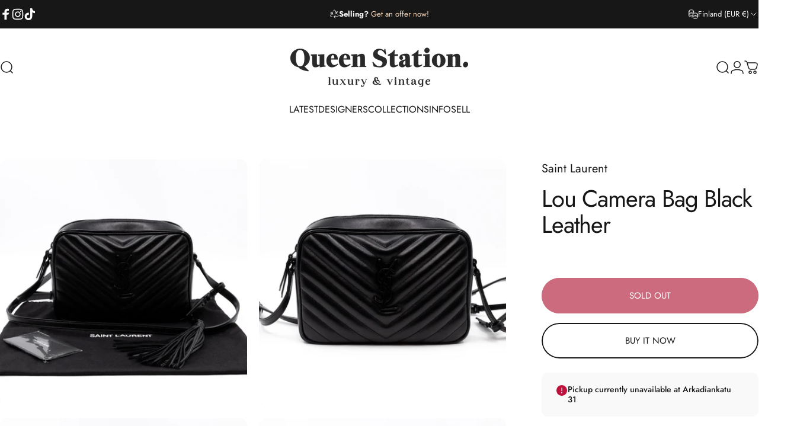

--- FILE ---
content_type: text/html; charset=utf-8
request_url: https://queenstation.net/?section_id=sections--26324689584463__announcement-bar
body_size: 3914
content:
<div id="shopify-section-sections--26324689584463__announcement-bar" class="shopify-section shopify-section-group-header-group topbar-section"><style>
    :root {
      --topbar-height: var(--sp-12);
    }
    
    @media screen and (min-width: 1536px) {
      :root {
        --topbar-height: var(--sp-14);
      }
    }

    #shopify-section-sections--26324689584463__announcement-bar {
      --gradient-background: #171717;
      --color-background: 23 23 23;
      --color-foreground: 250 250 250;
      --color-highlight: 255 221 191;
    }
  </style><nav class="topbar topbar--center page-width page-width--full section section--rounded relative grid py-0 h-full w-full items-center" aria-label="Announcement bar"><div class="social-icons hidden lg:flex items-center"><ul class="flex flex-wrap items-center gap-6" role="list"><li><a href="https://www.facebook.com/queenstationhelsinki" class="social_platform block relative" is="magnet-link" title="Queen Station on Facebook"><svg class="icon icon-facebook icon-sm" viewBox="0 0 24 24" stroke="none" fill="currentColor" xmlns="http://www.w3.org/2000/svg">
      <path d="M9.03153 23L9 13H5V9H9V6.5C9 2.7886 11.2983 1 14.6091 1C16.1951 1 17.5581 1.11807 17.9553 1.17085V5.04948L15.6591 5.05052C13.8584 5.05052 13.5098 5.90614 13.5098 7.16171V9H18.75L16.75 13H13.5098V23H9.03153Z"/>
    </svg><span class="sr-only">Facebook</span>
        </a>
      </li><li><a href="https://www.instagram.com/queenstationfi" class="social_platform block relative" is="magnet-link" title="Queen Station on Instagram"><svg class="icon icon-instagram icon-sm" viewBox="0 0 24 24" stroke="none" fill="currentColor" xmlns="http://www.w3.org/2000/svg">
      <path d="M12 2.98C14.94 2.98 15.28 2.99 16.44 3.04C17.14 3.04 17.83 3.18 18.48 3.42C18.96 3.6 19.39 3.88 19.75 4.24C20.12 4.59 20.4 5.03 20.57 5.51C20.81 6.16 20.94 6.85 20.95 7.55C21 8.71 21.01 9.06 21.01 12C21.01 14.94 21 15.28 20.95 16.44C20.95 17.14 20.81 17.83 20.57 18.48C20.39 18.95 20.11 19.39 19.75 19.75C19.39 20.11 18.96 20.39 18.48 20.57C17.83 20.81 17.14 20.94 16.44 20.95C15.28 21 14.93 21.01 12 21.01C9.07 21.01 8.72 21 7.55 20.95C6.85 20.95 6.16 20.81 5.51 20.57C5.03 20.39 4.6 20.11 4.24 19.75C3.87 19.4 3.59 18.96 3.42 18.48C3.18 17.83 3.05 17.14 3.04 16.44C2.99 15.28 2.98 14.93 2.98 12C2.98 9.07 2.99 8.72 3.04 7.55C3.04 6.85 3.18 6.16 3.42 5.51C3.6 5.03 3.88 4.6 4.24 4.24C4.59 3.87 5.03 3.59 5.51 3.42C6.16 3.18 6.85 3.05 7.55 3.04C8.71 2.99 9.06 2.98 12 2.98ZM12 1C9.01 1 8.64 1.01 7.47 1.07C6.56 1.09 5.65 1.26 4.8 1.58C4.07 1.86 3.4 2.3 2.85 2.85C2.3 3.41 1.86 4.07 1.58 4.8C1.26 5.65 1.09 6.56 1.07 7.47C1.02 8.64 1 9.01 1 12C1 14.99 1.01 15.36 1.07 16.53C1.09 17.44 1.26 18.35 1.58 19.2C1.86 19.93 2.3 20.6 2.85 21.15C3.41 21.7 4.07 22.14 4.8 22.42C5.65 22.74 6.56 22.91 7.47 22.93C8.64 22.98 9.01 23 12 23C14.99 23 15.36 22.99 16.53 22.93C17.44 22.91 18.35 22.74 19.2 22.42C19.93 22.14 20.6 21.7 21.15 21.15C21.7 20.59 22.14 19.93 22.42 19.2C22.74 18.35 22.91 17.44 22.93 16.53C22.98 15.36 23 14.99 23 12C23 9.01 22.99 8.64 22.93 7.47C22.91 6.56 22.74 5.65 22.42 4.8C22.14 4.07 21.7 3.4 21.15 2.85C20.59 2.3 19.93 1.86 19.2 1.58C18.35 1.26 17.44 1.09 16.53 1.07C15.36 1.02 14.99 1 12 1ZM12 6.35C10.88 6.35 9.79 6.68 8.86 7.3C7.93 7.92 7.21 8.8 6.78 9.84C6.35 10.87 6.24 12.01 6.46 13.1C6.68 14.2 7.22 15.2 8.01 15.99C8.8 16.78 9.81 17.32 10.9 17.54C12 17.76 13.13 17.65 14.16 17.22C15.19 16.79 16.07 16.07 16.7 15.14C17.32 14.21 17.65 13.12 17.65 12C17.65 10.5 17.05 9.06 16 8.01C14.94 6.95 13.5 6.36 12.01 6.36L12 6.35ZM12 15.67C11.27 15.67 10.57 15.45 9.96 15.05C9.36 14.65 8.89 14.07 8.61 13.4C8.33 12.73 8.26 11.99 8.4 11.28C8.54 10.57 8.89 9.92 9.4 9.4C9.91 8.88 10.57 8.54 11.28 8.4C11.99 8.26 12.73 8.33 13.4 8.61C14.07 8.89 14.64 9.36 15.05 9.96C15.45 10.56 15.67 11.27 15.67 12C15.67 12.97 15.28 13.91 14.6 14.59C13.91 15.28 12.98 15.66 12.01 15.66L12 15.67ZM17.87 7.45C18.6 7.45 19.19 6.86 19.19 6.13C19.19 5.4 18.6 4.81 17.87 4.81C17.14 4.81 16.55 5.4 16.55 6.13C16.55 6.86 17.14 7.45 17.87 7.45Z"/>
    </svg><span class="sr-only">Instagram</span>
        </a>
      </li><li><a href="https://www.tiktok.com/@queenstationhelsinki" class="social_platform block relative" is="magnet-link" title="Queen Station on TikTok"><svg class="icon icon-tiktok icon-sm" viewBox="0 0 24 24" stroke="none" fill="currentColor" xmlns="http://www.w3.org/2000/svg">
      <path d="M10.6315 8.937V13.059C10.1123 12.9221 9.56911 12.9034 9.0418 13.0044C8.5145 13.1054 8.01657 13.3234 7.58473 13.6424C7.15288 13.9613 6.79813 14.3732 6.54661 14.8475C6.2951 15.3218 6.15324 15.8466 6.13148 16.383C6.10175 16.8449 6.17125 17.3078 6.33531 17.7405C6.49938 18.1733 6.7542 18.5659 7.08266 18.892C7.41111 19.2181 7.80557 19.4701 8.23952 19.631C8.67346 19.7919 9.13684 19.8581 9.59848 19.825C10.0648 19.8608 10.5333 19.7949 10.9717 19.6319C11.41 19.4689 11.8078 19.2126 12.1374 18.8809C12.4671 18.5491 12.7208 18.1498 12.881 17.7104C13.0413 17.271 13.1042 16.8021 13.0655 16.336V0H17.1425C17.8355 4.315 19.9935 5.316 22.8825 5.778V9.913C20.8804 9.74881 18.9491 9.09645 17.2575 8.013V16.18C17.2575 19.88 15.0675 24 9.63048 24C8.61045 23.9955 7.60156 23.7875 6.66297 23.3881C5.72437 22.9886 4.87496 22.4059 4.16451 21.6739C3.45407 20.942 2.89689 20.0755 2.52563 19.1254C2.15438 18.1754 1.97652 17.1607 2.00248 16.141C2.03479 15.0794 2.29174 14.0366 2.75639 13.0815C3.22105 12.1265 3.88285 11.2807 4.69819 10.6C5.51352 9.9193 6.46387 9.41915 7.48658 9.1325C8.50929 8.84586 9.58114 8.77923 10.6315 8.937Z"/>
    </svg><span class="sr-only">TikTok</span>
        </a>
      </li></ul></div><div class="announcement-bar h-full flex justify-center lg:justify-center without-nav relative">
  <announcement-bar id="Slider-sections--26324689584463__announcement-bar" class="announcement__slides" autoplay autoplay-speed="3"><div class="announcement__slide flex h-full" ><a class="announcement__content flex items-center gap-2" href="/pages/sell-with-us"><span class="announcement-icon"><svg class="icon icon-recycling icon-xs stroke-1" viewBox="0 0 16 16" stroke="currentColor" fill="none" xmlns="http://www.w3.org/2000/svg">
      <path d="M4.45334 12.18H3.38667C2.16667 12.18 1.42667 10.84 2.07334 9.80668L4.96 5.20668M14.02 8.90668L14.5867 9.80668C15.2333 10.84 14.4867 12.1733 13.2733 12.1733H7.55334M6.39334 2.88001L7.00667 1.90001C7.61334 0.92668 9.02667 0.92668 9.63334 1.90001L12.4867 6.48001M1.86667 5.98668L4.96667 5.21335L5.74 8.31335M13.1933 3.36668L12.4933 6.48001L9.38 5.78001M9.88 14.5L7.56 12.18L9.88 9.86001" stroke-linecap="round" stroke-linejoin="round"/>
    </svg></span><p class="announcement-text leading-tight"><strong>Selling?</strong> <em is="highlighted-text" class="highlighted-text inline-block not-italic relative" data-style="text">Get an offer now!</em></p></a></div></announcement-bar></div>
<div class="localization hidden lg:flex items-center h-full"><div class="localization__item h-full relative" role="combobox" aria-controls="CountryLocalization-sections--26324689584463__announcement-bar" aria-expanded="false" aria-label="Country/region">
            <button type="button" class="flex items-center gap-3 h-full z-2 relative"><svg class="icon icon-currency icon-xs stroke-1 hidden xl:block" viewBox="0 0 16 16" stroke="currentColor" fill="none" xmlns="http://www.w3.org/2000/svg">
      <path stroke-linecap="round" stroke-linejoin="round" d="M0.666687 2.66675V5.33341C0.666687 6.43808 2.45735 7.33341 4.66669 7.33341C6.87602 7.33341 8.66669 6.43808 8.66669 5.33341V2.66675"></path>
      <path stroke-linecap="round" stroke-linejoin="round" d="M0.666687 5.3335V8.00016C0.666687 9.10483 2.45735 10.0002 4.66669 10.0002C5.69135 10.0002 6.62535 9.80683 7.33335 9.49016"></path>
      <path stroke-linecap="round" stroke-linejoin="round" d="M0.666687 8V10.6667C0.666687 11.7713 2.45735 12.6667 4.66669 12.6667C5.69135 12.6667 6.62602 12.474 7.33335 12.1573"></path>
      <path stroke-linecap="round" stroke-linejoin="round" d="M4.66669 4.66675C6.87583 4.66675 8.66669 3.77132 8.66669 2.66675C8.66669 1.56218 6.87583 0.666748 4.66669 0.666748C2.45755 0.666748 0.666687 1.56218 0.666687 2.66675C0.666687 3.77132 2.45755 4.66675 4.66669 4.66675Z"></path>
      <path stroke-linecap="round" stroke-linejoin="round" d="M7.33337 8V10.6667C7.33337 11.7713 9.12404 12.6667 11.3334 12.6667C13.5427 12.6667 15.3334 11.7713 15.3334 10.6667V8"></path>
      <path stroke-linecap="round" stroke-linejoin="round" d="M7.33337 10.6667V13.3334C7.33337 14.4381 9.12404 15.3334 11.3334 15.3334C13.5427 15.3334 15.3334 14.4381 15.3334 13.3334V10.6667"></path>
      <path stroke-linecap="round" stroke-linejoin="round" d="M11.3334 10C13.5425 10 15.3334 9.10457 15.3334 8C15.3334 6.89543 13.5425 6 11.3334 6C9.12424 6 7.33337 6.89543 7.33337 8C7.33337 9.10457 9.12424 10 11.3334 10Z"></path>
    </svg><span class="leading-tight">Finland (EUR €)</span><svg class="icon icon-chevron-down icon-xs" viewBox="0 0 24 24" stroke="currentColor" fill="none" xmlns="http://www.w3.org/2000/svg">
      <path stroke-linecap="round" stroke-linejoin="round" d="M6 9L12 15L18 9"></path>
    </svg></button>
            <dropdown-localization class="dropdown opacity-0 invisible z-30 absolute top-100 right-0 pointer-events-none" id="CountryLocalization-sections--26324689584463__announcement-bar"><form method="post" action="/localization" id="announcement_localization_country_form" accept-charset="UTF-8" class="dropdown__container" enctype="multipart/form-data" is="localization-listbox"><input type="hidden" name="form_type" value="localization" /><input type="hidden" name="utf8" value="✓" /><input type="hidden" name="_method" value="put" /><input type="hidden" name="return_to" value="/?section_id=sections--26324689584463__announcement-bar" /><span class="dropdown__corner corner left top flex absolute pointer-events-none">
  <svg class="w-full h-auto" viewBox="0 0 101 101" stroke="none" fill="currentColor" xmlns="http://www.w3.org/2000/svg">
    <path fill-rule="evenodd" clip-rule="evenodd" d="M101 0H0V101H1C1 45.7715 45.7715 1 101 1V0Z"></path>
    <path d="M1 101C1 45.7715 45.7715 1 101 1" fill="none"></path>
  </svg>
</span>
<span class="dropdown__corner corner right top flex absolute pointer-events-none">
  <svg class="w-full h-auto" viewBox="0 0 101 101" stroke="none" fill="currentColor" xmlns="http://www.w3.org/2000/svg">
    <path fill-rule="evenodd" clip-rule="evenodd" d="M101 0H0V101H1C1 45.7715 45.7715 1 101 1V0Z"></path>
    <path d="M1 101C1 45.7715 45.7715 1 101 1" fill="none"></path>
  </svg>
</span><ul class="dropdown__nav flex flex-col gap-1d5 xl:gap-2" role="list"><li class="opacity-0">
                        <p>
                          <a class="reversed-link"
                            href="#"
                            
                            data-value="AX"
                            title="Åland Islands (EUR €)"
                            data-no-instant
                          >Åland Islands (EUR €)
                          </a>
                        </p>
                      </li><li class="opacity-0">
                        <p>
                          <a class="reversed-link"
                            href="#"
                            
                            data-value="AU"
                            title="Australia (EUR €)"
                            data-no-instant
                          >Australia (EUR €)
                          </a>
                        </p>
                      </li><li class="opacity-0">
                        <p>
                          <a class="reversed-link"
                            href="#"
                            
                            data-value="AT"
                            title="Austria (EUR €)"
                            data-no-instant
                          >Austria (EUR €)
                          </a>
                        </p>
                      </li><li class="opacity-0">
                        <p>
                          <a class="reversed-link"
                            href="#"
                            
                            data-value="BE"
                            title="Belgium (EUR €)"
                            data-no-instant
                          >Belgium (EUR €)
                          </a>
                        </p>
                      </li><li class="opacity-0">
                        <p>
                          <a class="reversed-link"
                            href="#"
                            
                            data-value="BG"
                            title="Bulgaria (EUR €)"
                            data-no-instant
                          >Bulgaria (EUR €)
                          </a>
                        </p>
                      </li><li class="opacity-0">
                        <p>
                          <a class="reversed-link"
                            href="#"
                            
                            data-value="CA"
                            title="Canada (EUR €)"
                            data-no-instant
                          >Canada (EUR €)
                          </a>
                        </p>
                      </li><li class="opacity-0">
                        <p>
                          <a class="reversed-link"
                            href="#"
                            
                            data-value="HR"
                            title="Croatia (EUR €)"
                            data-no-instant
                          >Croatia (EUR €)
                          </a>
                        </p>
                      </li><li class="opacity-0">
                        <p>
                          <a class="reversed-link"
                            href="#"
                            
                            data-value="CY"
                            title="Cyprus (EUR €)"
                            data-no-instant
                          >Cyprus (EUR €)
                          </a>
                        </p>
                      </li><li class="opacity-0">
                        <p>
                          <a class="reversed-link"
                            href="#"
                            
                            data-value="CZ"
                            title="Czechia (EUR €)"
                            data-no-instant
                          >Czechia (EUR €)
                          </a>
                        </p>
                      </li><li class="opacity-0">
                        <p>
                          <a class="reversed-link"
                            href="#"
                            
                            data-value="DK"
                            title="Denmark (EUR €)"
                            data-no-instant
                          >Denmark (EUR €)
                          </a>
                        </p>
                      </li><li class="opacity-0">
                        <p>
                          <a class="reversed-link"
                            href="#"
                            
                            data-value="EE"
                            title="Estonia (EUR €)"
                            data-no-instant
                          >Estonia (EUR €)
                          </a>
                        </p>
                      </li><li class="opacity-0">
                        <p>
                          <a class="reversed-link active pointer-events-none"
                            href="#"
                            
                              aria-current="true"
                            
                            data-value="FI"
                            title="Finland (EUR €)"
                            data-no-instant
                          >Finland (EUR €)
                          </a>
                        </p>
                      </li><li class="opacity-0">
                        <p>
                          <a class="reversed-link"
                            href="#"
                            
                            data-value="FR"
                            title="France (EUR €)"
                            data-no-instant
                          >France (EUR €)
                          </a>
                        </p>
                      </li><li class="opacity-0">
                        <p>
                          <a class="reversed-link"
                            href="#"
                            
                            data-value="DE"
                            title="Germany (EUR €)"
                            data-no-instant
                          >Germany (EUR €)
                          </a>
                        </p>
                      </li><li class="opacity-0">
                        <p>
                          <a class="reversed-link"
                            href="#"
                            
                            data-value="GR"
                            title="Greece (EUR €)"
                            data-no-instant
                          >Greece (EUR €)
                          </a>
                        </p>
                      </li><li class="opacity-0">
                        <p>
                          <a class="reversed-link"
                            href="#"
                            
                            data-value="HU"
                            title="Hungary (EUR €)"
                            data-no-instant
                          >Hungary (EUR €)
                          </a>
                        </p>
                      </li><li class="opacity-0">
                        <p>
                          <a class="reversed-link"
                            href="#"
                            
                            data-value="IE"
                            title="Ireland (EUR €)"
                            data-no-instant
                          >Ireland (EUR €)
                          </a>
                        </p>
                      </li><li class="opacity-0">
                        <p>
                          <a class="reversed-link"
                            href="#"
                            
                            data-value="IT"
                            title="Italy (EUR €)"
                            data-no-instant
                          >Italy (EUR €)
                          </a>
                        </p>
                      </li><li class="opacity-0">
                        <p>
                          <a class="reversed-link"
                            href="#"
                            
                            data-value="LV"
                            title="Latvia (EUR €)"
                            data-no-instant
                          >Latvia (EUR €)
                          </a>
                        </p>
                      </li><li class="opacity-0">
                        <p>
                          <a class="reversed-link"
                            href="#"
                            
                            data-value="LI"
                            title="Liechtenstein (EUR €)"
                            data-no-instant
                          >Liechtenstein (EUR €)
                          </a>
                        </p>
                      </li><li class="opacity-0">
                        <p>
                          <a class="reversed-link"
                            href="#"
                            
                            data-value="LT"
                            title="Lithuania (EUR €)"
                            data-no-instant
                          >Lithuania (EUR €)
                          </a>
                        </p>
                      </li><li class="opacity-0">
                        <p>
                          <a class="reversed-link"
                            href="#"
                            
                            data-value="LU"
                            title="Luxembourg (EUR €)"
                            data-no-instant
                          >Luxembourg (EUR €)
                          </a>
                        </p>
                      </li><li class="opacity-0">
                        <p>
                          <a class="reversed-link"
                            href="#"
                            
                            data-value="MT"
                            title="Malta (EUR €)"
                            data-no-instant
                          >Malta (EUR €)
                          </a>
                        </p>
                      </li><li class="opacity-0">
                        <p>
                          <a class="reversed-link"
                            href="#"
                            
                            data-value="MC"
                            title="Monaco (EUR €)"
                            data-no-instant
                          >Monaco (EUR €)
                          </a>
                        </p>
                      </li><li class="opacity-0">
                        <p>
                          <a class="reversed-link"
                            href="#"
                            
                            data-value="NL"
                            title="Netherlands (EUR €)"
                            data-no-instant
                          >Netherlands (EUR €)
                          </a>
                        </p>
                      </li><li class="opacity-0">
                        <p>
                          <a class="reversed-link"
                            href="#"
                            
                            data-value="NZ"
                            title="New Zealand (EUR €)"
                            data-no-instant
                          >New Zealand (EUR €)
                          </a>
                        </p>
                      </li><li class="opacity-0">
                        <p>
                          <a class="reversed-link"
                            href="#"
                            
                            data-value="NO"
                            title="Norway (EUR €)"
                            data-no-instant
                          >Norway (EUR €)
                          </a>
                        </p>
                      </li><li class="opacity-0">
                        <p>
                          <a class="reversed-link"
                            href="#"
                            
                            data-value="PL"
                            title="Poland (EUR €)"
                            data-no-instant
                          >Poland (EUR €)
                          </a>
                        </p>
                      </li><li class="opacity-0">
                        <p>
                          <a class="reversed-link"
                            href="#"
                            
                            data-value="PT"
                            title="Portugal (EUR €)"
                            data-no-instant
                          >Portugal (EUR €)
                          </a>
                        </p>
                      </li><li class="opacity-0">
                        <p>
                          <a class="reversed-link"
                            href="#"
                            
                            data-value="RO"
                            title="Romania (EUR €)"
                            data-no-instant
                          >Romania (EUR €)
                          </a>
                        </p>
                      </li><li class="opacity-0">
                        <p>
                          <a class="reversed-link"
                            href="#"
                            
                            data-value="SM"
                            title="San Marino (EUR €)"
                            data-no-instant
                          >San Marino (EUR €)
                          </a>
                        </p>
                      </li><li class="opacity-0">
                        <p>
                          <a class="reversed-link"
                            href="#"
                            
                            data-value="SG"
                            title="Singapore (EUR €)"
                            data-no-instant
                          >Singapore (EUR €)
                          </a>
                        </p>
                      </li><li class="opacity-0">
                        <p>
                          <a class="reversed-link"
                            href="#"
                            
                            data-value="SK"
                            title="Slovakia (EUR €)"
                            data-no-instant
                          >Slovakia (EUR €)
                          </a>
                        </p>
                      </li><li class="opacity-0">
                        <p>
                          <a class="reversed-link"
                            href="#"
                            
                            data-value="SI"
                            title="Slovenia (EUR €)"
                            data-no-instant
                          >Slovenia (EUR €)
                          </a>
                        </p>
                      </li><li class="opacity-0">
                        <p>
                          <a class="reversed-link"
                            href="#"
                            
                            data-value="ES"
                            title="Spain (EUR €)"
                            data-no-instant
                          >Spain (EUR €)
                          </a>
                        </p>
                      </li><li class="opacity-0">
                        <p>
                          <a class="reversed-link"
                            href="#"
                            
                            data-value="SE"
                            title="Sweden (EUR €)"
                            data-no-instant
                          >Sweden (EUR €)
                          </a>
                        </p>
                      </li><li class="opacity-0">
                        <p>
                          <a class="reversed-link"
                            href="#"
                            
                            data-value="CH"
                            title="Switzerland (EUR €)"
                            data-no-instant
                          >Switzerland (EUR €)
                          </a>
                        </p>
                      </li><li class="opacity-0">
                        <p>
                          <a class="reversed-link"
                            href="#"
                            
                            data-value="TW"
                            title="Taiwan (EUR €)"
                            data-no-instant
                          >Taiwan (EUR €)
                          </a>
                        </p>
                      </li><li class="opacity-0">
                        <p>
                          <a class="reversed-link"
                            href="#"
                            
                            data-value="AE"
                            title="United Arab Emirates (EUR €)"
                            data-no-instant
                          >United Arab Emirates (EUR €)
                          </a>
                        </p>
                      </li><li class="opacity-0">
                        <p>
                          <a class="reversed-link"
                            href="#"
                            
                            data-value="GB"
                            title="United Kingdom (EUR €)"
                            data-no-instant
                          >United Kingdom (EUR €)
                          </a>
                        </p>
                      </li><li class="opacity-0">
                        <p>
                          <a class="reversed-link"
                            href="#"
                            
                            data-value="US"
                            title="United States (EUR €)"
                            data-no-instant
                          >United States (EUR €)
                          </a>
                        </p>
                      </li><li class="opacity-0">
                        <p>
                          <a class="reversed-link"
                            href="#"
                            
                            data-value="VA"
                            title="Vatican City (EUR €)"
                            data-no-instant
                          >Vatican City (EUR €)
                          </a>
                        </p>
                      </li></ul>
                  <input type="hidden" name="country_code" value="FI" /></form></dropdown-localization>
          </div></div></nav>
</div>